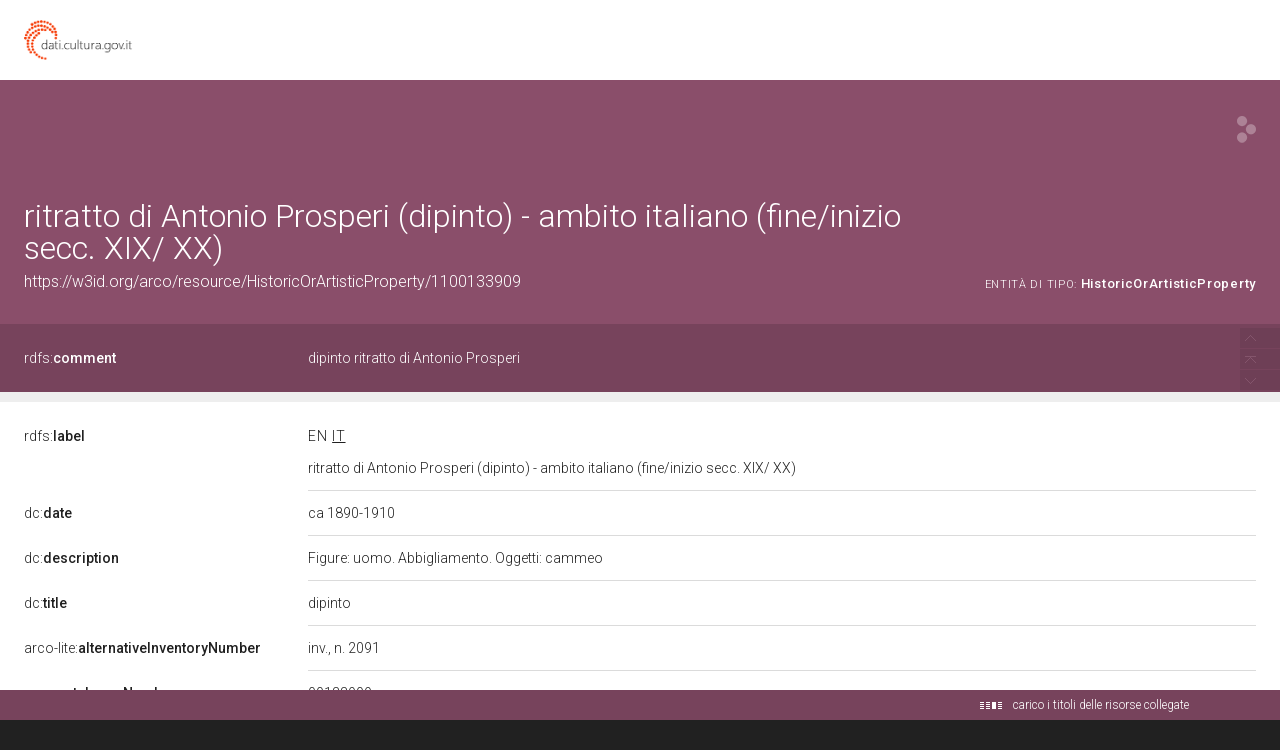

--- FILE ---
content_type: application/xml;charset=UTF-8
request_url: https://dati.beniculturali.it/lodview-arco/linkedResourceTitles
body_size: 5607
content:
<?xml version="1.0" encoding="UTF-8"?>
<root><resource about="https://w3id.org/arco/resource/TechnicalCharacteristic/tela-pittura-a-olio" nsabout="null:tela-pittura-a-olio"><title><![CDATA[tela/ pittura a olio]]></title></resource>
<resource about="https://w3id.org/arco/resource/Address/857a36d467dd30f11658d6e56b5029f4" nsabout="null:857a36d467dd30f11658d6e56b5029f4"><title><![CDATA[Italia, Marche, MC, Macerata]]></title></resource>
<resource about="https://w3id.org/arco/ontology/arco/HistoricOrArtisticProperty" nsabout="arco:HistoricOrArtisticProperty"><title><![CDATA[Bene Storico o Artistico]]></title></resource>
<resource about="https://w3id.org/arco/resource/ConservationStatus/1100133909-conservation-status-1" nsabout="null:1100133909-conservation-status-1"><title><![CDATA[Stato di conservazione 1 del bene: 1100133909]]></title></resource>
<resource about="https://w3id.org/arco/resource/Dating/1100133909-1" nsabout="null:1100133909-1"><title><![CDATA[Cronologia 1 del bene 1100133909]]></title></resource>
<resource about="https://w3id.org/arco/resource/Subject/deafebb5bfb55915a0f6fa56487240e4" nsabout="null:deafebb5bfb55915a0f6fa56487240e4"><title><![CDATA[Ritratto Di Antonio Prosperi]]></title></resource>
<resource about="https://w3id.org/arco/resource/CulturalScopeAttribution/1100133909-cultural-scope-attribution-1" nsabout="null:1100133909-cultural-scope-attribution-1"><title><![CDATA[Attribuzione di ambito culturale del bene: 1100133909]]></title></resource>
<resource about="https://w3id.org/arco/resource/SourceAndDocument/1100133909-source-document-1" nsabout="null:1100133909-source-document-1"><title><![CDATA[Fonti e documenti 1 del bene culturale: 1100133909]]></title></resource>
<resource about="https://w3id.org/arco/resource/InventorySituation/1100133909-1" nsabout="null:1100133909-1"><title><![CDATA[Situazione inventariale del bene: 1100133909]]></title></resource>
<resource about="https://w3id.org/arco/resource/Geometry/1100133909-geometry-point" nsabout="null:1100133909-geometry-point"><title><![CDATA[Georeferenziazione (puntuale) del bene culturale: 1100133909]]></title></resource>
<resource about="https://w3id.org/arco/resource/Agent/076d59a0be76052399433de897a5365b" nsabout="null:076d59a0be76052399433de897a5365b"><title><![CDATA[Soprintendenza Archeologia, Belle Arti e Paesaggio per le province di Ascoli Piceno, Fermo e Macerata]]></title></resource>
<resource about="https://w3id.org/arco/resource/CatalogueRecordOA/1100133909" nsabout="null:1100133909"><title><![CDATA[Scheda catalografica n: 1100133909]]></title></resource>
<resource about="https://w3id.org/arco/resource/AgentRole/1100133909-cataloguing-agency" nsabout="null:1100133909-cataloguing-agency"><title><![CDATA[Ente schedatore del bene 1100133909: Regione Marche]]></title></resource>
<resource about="https://w3id.org/arco/resource/LegalSituation/1100133909-legal-situation-proprieta-ente-pubblico-territoriale" nsabout="null:1100133909-legal-situation-proprieta-ente-pubblico-territoriale"><title><![CDATA[Condizione giuridica del bene culturale 1100133909: propriet&agrave; Ente pubblico territoriale]]></title></resource>
<resource about="https://w3id.org/arco/resource/CulturalEntityTechnicalStatus/1100133909" nsabout="null:1100133909"><title><![CDATA[Stato tecnico del bene culturale 1100133909]]></title></resource>
<resource about="https://w3id.org/arco/resource/CulturalInstituteOrSite/13b8261a25d5dac9bff8f8ef61ce12ba" nsabout="null:13b8261a25d5dac9bff8f8ef61ce12ba"><title><![CDATA[Pinacoteca e Musei Civici]]></title></resource>
<resource about="https://w3id.org/arco/ontology/arco/MovableCulturalProperty" nsabout="arco:MovableCulturalProperty"><title><![CDATA[Bene mobile]]></title></resource>
<resource about="https://w3id.org/arco/resource/TimeIndexedTypedLocation/1100133909-current" nsabout="null:1100133909-current"><title><![CDATA[Localizzazione fisica attuale del bene: 1100133909]]></title></resource>
<resource about="https://w3id.org/arco/resource/CulturalPropertyType/54764e0bac66f48b0e7af57043f65a0c" nsabout="null:54764e0bac66f48b0e7af57043f65a0c"><title><![CDATA[dipinto]]></title></resource>
<resource about="https://w3id.org/arco/resource/Inscription/1100133909-inscription-1" nsabout="null:1100133909-inscription-1"><title><![CDATA[Iscrizione 1 sul bene culturale 1100133909]]></title></resource>
<resource about="https://w3id.org/arco/resource/Agent/4678f5a997d3c42551331e04596491d3" nsabout="null:4678f5a997d3c42551331e04596491d3"><title><![CDATA[R11]]></title></resource>
<resource about="https://w3id.org/arco/resource/MeasurementCollection/1100133909-1" nsabout="null:1100133909-1"><title><![CDATA[Misure del bene culturale 1100133909]]></title></resource>
<resource about="https://w3id.org/arco/resource/PhotographicDocumentation/1100133909-photographic-documentation-1" nsabout="null:1100133909-photographic-documentation-1"><title><![CDATA[Documentazione fotografica 1 del bene culturale: 1100133909]]></title></resource>
<resource about="https://w3id.org/arco/resource/RelatedWorkSituation/1100133909-related-cultural-property-2-1" nsabout="null:1100133909-related-cultural-property-2-1"><title><![CDATA[Relazione 1 tra il bene culturale 1100133909 e altro bene culturale]]></title></resource>
<resource about="https://w3id.org/arco/resource/AgentRole/1100133909-heritage-protection-agency" nsabout="null:1100133909-heritage-protection-agency"><title><![CDATA[Ente competente per tutela del bene 1100133909: Soprintendenza Archeologia, Belle Arti e Paesaggio per le province di Ascoli Piceno, Fermo e Macerata]]></title></resource>
</root>